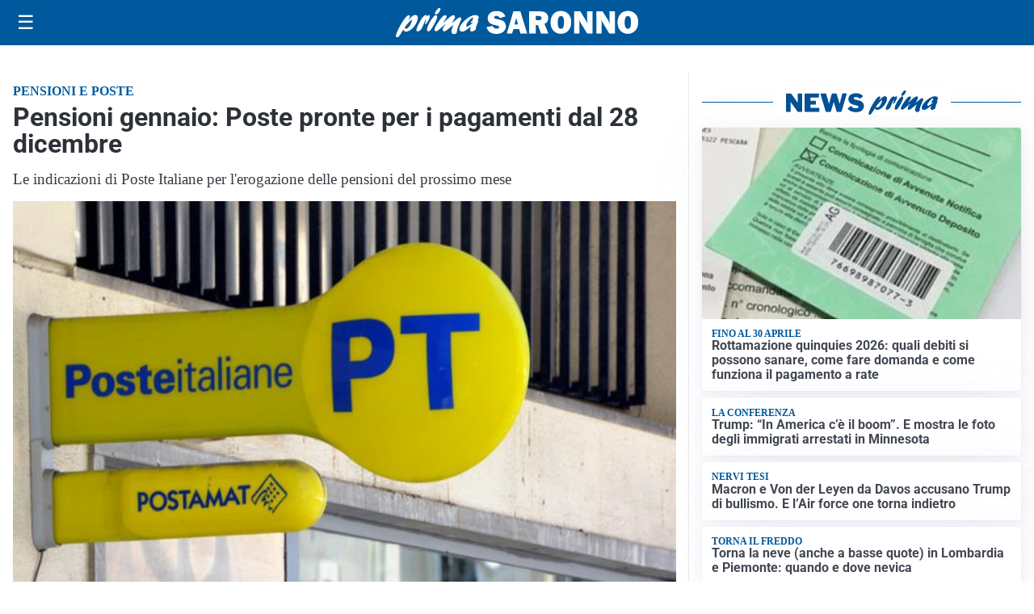

--- FILE ---
content_type: text/html; charset=utf8
request_url: https://primasaronno.it/media/my-theme/widgets/list-posts/sidebar-video-piu-visti.html?ts=29483249
body_size: 714
content:
<div class="widget-title"><span>Video più visti</span></div>
<div class="widget-sidebar-featured-poi-lista">
            
                    <article class="featured">
                <a href="https://primasaronno.it/attualita/medici-e-medicina-i-primi-mille-giorni-che-determinano-la-salute-futura-e-le-nuove-frontiere-della-neonatologia/">
                                            <figure><img width="480" height="300" src="https://primasaronno.it/media/2026/01/Screenshot-2026-01-21-083034-480x300.jpg" class="attachment-thumbnail size-thumbnail wp-post-image" alt="&#8220;Medici e Medicina&#8221;: i primi mille giorni che determinano la salute futura e le nuove frontiere della neonatologia" loading="lazy" sizes="(max-width: 480px) 480px, (max-width: 1024px) 640px, 1280px" decoding="async" /></figure>
                                        <div class="post-meta">
                                                    <span class="lancio">televisione</span>
                                                <h3>&#8220;Medici e Medicina&#8221;: i primi mille giorni che determinano la salute futura e le nuove frontiere della neonatologia</h3>
                    </div>
                </a>
            </article>
                    
                    <article class="compact">
                <a href="https://primasaronno.it/sanita/medici-e-medicina-la-neurochirurgia-apre-il-viaggio-nella-scienza-raccontata-in-tv/">
                    <div class="post-meta">
                                                    <span class="lancio">televisione</span>
                                                <h3>“Medici e Medicina”: la neurochirurgia apre il viaggio nella scienza raccontata in Tv</h3>
                    </div>
                </a>
            </article>
                    
                    <article class="compact">
                <a href="https://primasaronno.it/politica/poteri-speciali-a-milano-il-consiglio-da-il-via-alliter-per-una-proposta-di-legge/">
                    <div class="post-meta">
                                                    <span class="lancio">consiglio regionale</span>
                                                <h3>Poteri speciali a Milano, il Consiglio da il via all&#8217;iter per una proposta di Legge</h3>
                    </div>
                </a>
            </article>
            </div>

<div class="widget-footer"><a role="button" href="/multimedia/video/" class="outline widget-more-button">Altri video</a></div>